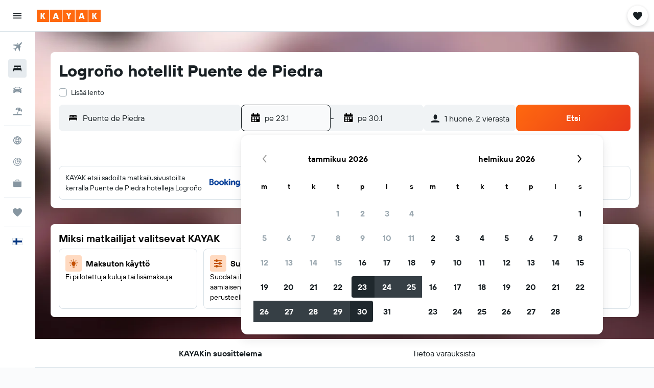

--- FILE ---
content_type: image/svg+xml
request_url: https://www.fi.kayak.com/res/images/flags-svg/fi.svg
body_size: -218
content:
<svg xmlns="http://www.w3.org/2000/svg"  viewBox="0 0 60 40"><path fill="#FFF" d="M0 0h60v40H0z"/><path fill="#003580" d="M60 14.5v11H29.1V40H18.2V25.5H0v-11h18.2V0h10.9v14.5"/></svg>